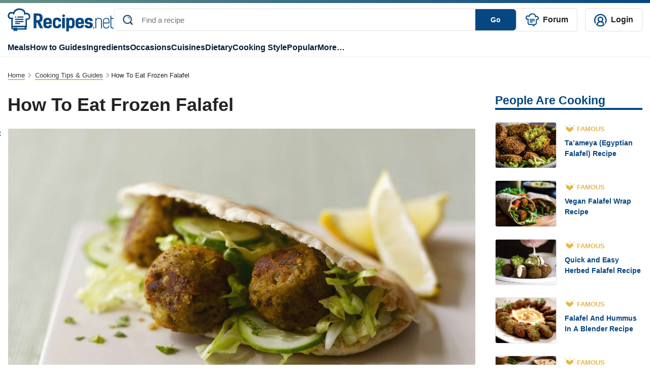

--- FILE ---
content_type: application/javascript
request_url: https://recipes.net/wp-content/themes/recipes.net/src/js/article.js?ver=1675218104
body_size: 103
content:
jQuery( function($) {

  window.article = {}

  window.article.featuredImage = function() {
    $.each( $('.featured-image:not(.loaded)'), function() {
      let $this = $(this)

      $this
        .find('.full')
        .attr('srcset', $this.data('full'))

      $this
        .find('img')
        .attr('src', $this.data('full'))

      $this.addClass('loaded')
    })
  }

  $('.single-articles .body-copy h2').each(function(){
		var title = $(this).text();
		var id = '';
		var this_id = $(this).attr('id');
		if( title != '' ){
			id = title.trim().replace(/[^a-z0-9\s]/gi, '').replace(/[_\s]/g, '-').toLowerCase();
		}		
		if( this_id == null ){
			$(this).attr('id', id);
		}
	});

  window.article.eventListeners = function() {
    $(window).on( 'load', window.article.featuredImage )
  }

  window.article.eventListeners()
})
